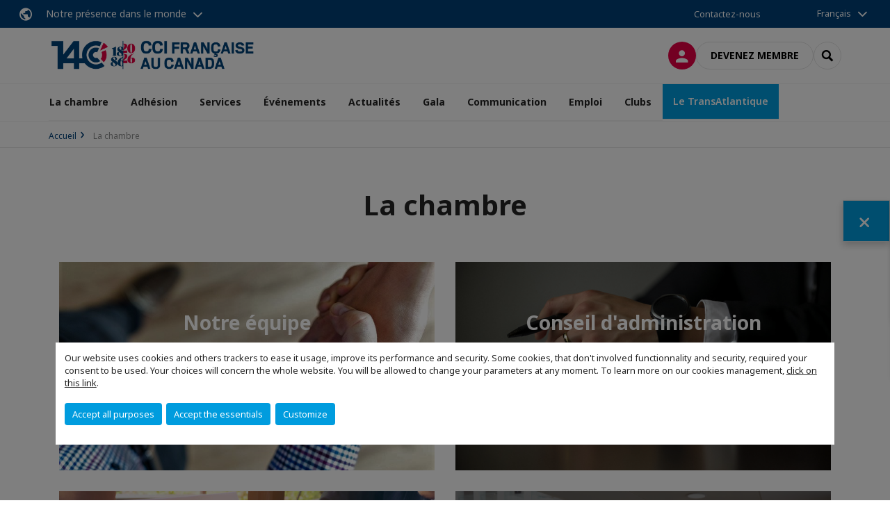

--- FILE ---
content_type: text/html; charset=utf-8
request_url: https://www.ccifcmtl.ca/la-chambre.html
body_size: 13150
content:
<!DOCTYPE html>
<html lang="fr">
<head>

<meta charset="utf-8">
<!-- 
	This website is powered by TYPO3 - inspiring people to share!
	TYPO3 is a free open source Content Management Framework initially created by Kasper Skaarhoj and licensed under GNU/GPL.
	TYPO3 is copyright 1998-2026 of Kasper Skaarhoj. Extensions are copyright of their respective owners.
	Information and contribution at https://typo3.org/
-->



<title>La chambre | CCI Française au Canada</title>
<meta name="generator" content="TYPO3 CMS">
<meta name="viewport" content="width=device-width, initial-scale=1.0">
<meta property="og:type" content="website">
<meta property="og:site_name" content="CCI Française au Canada">
<meta property="og:image" content="https://www.ccifcmtl.ca/_assets/e16fdc39dbd453b823f5542efedb5595/Frontend/Assets/images/logo-cci.svg">
<meta name="twitter:card" content="summary">

<link rel="stylesheet" href="https://unpkg.com/orejime@2.2/dist/orejime.css" media="all">
<link rel="stylesheet" href="https://aws-a.medias-ccifi.org/typo3temp/assets/compressed/86cc90b71f4b58e679ce5e8a3065e392-ec7fddaa876aa59e6880f45c25fb3940.css?1768142665" media="all">
<link rel="stylesheet" href="https://aws-a.medias-ccifi.org/_assets/cru-1768836407/e16fdc39dbd453b823f5542efedb5595/Frontend/Assets/styles/app.css?1767959247" media="all">
<link rel="stylesheet" href="https://aws-a.medias-ccifi.org/typo3temp/assets/compressed/misc-52b0a2308e09fd13e0039e3e874571f7.css?1768142665" media="all">




<script>
/*<![CDATA[*/
/*TS_inlineJS*/
dataLayer = [];
var googleTagManagerId = "GTM-WTKKD4Z"; var configOrejime = {"privacyPolicy":"\/mentions-legales.html","mustNotice":true,"lang":"fr","translations":{"fr":{"consentModal":{"title":"Information that we collect","description":"Here you can see and customize the information that we collect.","privacyPolicy":{"name":"privacy policy","text":"To learn more, please read our {privacyPolicy}."}},"consentNotice":{"changeDescription":"There were changes since your last visit, please update your consent.","description":"Our website uses cookies and others trackers to ease it usage, improve its performance and security.\nSome cookies, that don't involved functionnality and security, required your consent to be used.\nYour choices will concern the whole website. You will be allowed to change your parameters at any moment. To learn more on our cookies management","learnMore":"Customize","privacyPolicy":{"name":"click on this link","text":", {privacyPolicy}."}},"accept":"Accept all purposes","acceptAll":"Accept all purposes","save":"Save","saveData":"Save my configuration on collected information","decline":"Accept the essentials","declineAll":"Accept the essentials","close":"Close","enabled":"Enabled","disabled":"Disabled","app":{"purposes":"Purposes","purpose":"Purpose"},"categories":{"site":{"title":"Website functionalities"},"analytics":{"title":"Trafic and audience measurement"},"video":{"title":""}},"poweredBy":"Powered by Orejime","newWindow":"new window","purposes":{"site":"Website functionalities","analytics":"Trafic and audience measurement","video":"Videos"},"site":{"title":"Essential functionalities","description":"Without these cookies, we cannot provide you certain services on our website, like authentication to your personal account."},"google-analytics":{"title":"Google Analytics","description":"These cookies are used to understand traffic levels and audience usage."},"youtube":{"title":"Youtube","description":"<a href=\"https:\/\/policies.google.com\/privacy\" class=\"orejime-Modal-privacyPolicyLink\" target=\"_blank\">Read Youtube's privacy policy<\/a>"},"vimeo":{"title":"Vimeo","description":"<a href=\"https:\/\/vimeo.com\/privacy\" class=\"orejime-Modal-privacyPolicyLink\" target=\"_blank\">Read Vimeo's privacy policy<\/a>"},"functional":{"title":"Other functionalities","description":"Non-essential functionalities may use cookies, for example to save a flash message view"}}}};

function onRecaptchaSubmit() {
    const form = (document.querySelector('[data-callback="onRecaptchaSubmit"]') || {}).form;

    if (form) {
        form.submit();
    }

    return false;
}

/*]]>*/
</script>

<!-- Favicons -->
        <meta name="msapplication-square70x70logo" content="https://aws-a.medias-ccifi.org/_assets/cru-1768836407/e16fdc39dbd453b823f5542efedb5595/Frontend/Assets/images/favicons/windows-tile-70x70.png">
        <meta name="msapplication-square150x150logo" content="https://aws-a.medias-ccifi.org/_assets/cru-1768836407/e16fdc39dbd453b823f5542efedb5595/Frontend/Assets/images/favicons/windows-tile-150x150.png">
        <meta name="msapplication-square310x310logo" content="https://aws-a.medias-ccifi.org/_assets/cru-1768836407/e16fdc39dbd453b823f5542efedb5595/Frontend/Assets/images/favicons/windows-tile-310x310.png">
        <meta name="msapplication-TileImage" content="https://aws-a.medias-ccifi.org/_assets/cru-1768836407/e16fdc39dbd453b823f5542efedb5595/Frontend/Assets/images/favicons/windows-tile-144x144.png">
        <link rel="apple-touch-icon-precomposed" sizes="152x152" href="https://aws-a.medias-ccifi.org/_assets/cru-1768836407/e16fdc39dbd453b823f5542efedb5595/Frontend/Assets/images/favicons/apple-touch-icon-152x152-precomposed.png">
        <link rel="apple-touch-icon-precomposed" sizes="120x120" href="https://aws-a.medias-ccifi.org/_assets/cru-1768836407/e16fdc39dbd453b823f5542efedb5595/Frontend/Assets/images/favicons/apple-touch-icon-120x120-precomposed.png">
        <link rel="apple-touch-icon-precomposed" sizes="76x76" href="https://aws-a.medias-ccifi.org/_assets/cru-1768836407/e16fdc39dbd453b823f5542efedb5595/Frontend/Assets/images/favicons/apple-touch-icon-76x76-precomposed.png">
        <link rel="apple-touch-icon-precomposed" sizes="60x60" href="https://aws-a.medias-ccifi.org/_assets/cru-1768836407/e16fdc39dbd453b823f5542efedb5595/Frontend/Assets/images/favicons/apple-touch-icon-60x60-precomposed.png">
        <link rel="apple-touch-icon" sizes="144x144" href="https://aws-a.medias-ccifi.org/_assets/cru-1768836407/e16fdc39dbd453b823f5542efedb5595/Frontend/Assets/images/favicons/apple-touch-icon-144x144.png">
        <link rel="apple-touch-icon" sizes="114x114" href="https://aws-a.medias-ccifi.org/_assets/cru-1768836407/e16fdc39dbd453b823f5542efedb5595/Frontend/Assets/images/favicons/apple-touch-icon-114x114.png">
        <link rel="apple-touch-icon" sizes="72x72" href="https://aws-a.medias-ccifi.org/_assets/cru-1768836407/e16fdc39dbd453b823f5542efedb5595/Frontend/Assets/images/favicons/apple-touch-icon-72x72.png">
        <link rel="apple-touch-icon" sizes="57x57" href="https://aws-a.medias-ccifi.org/_assets/cru-1768836407/e16fdc39dbd453b823f5542efedb5595/Frontend/Assets/images/favicons/apple-touch-icon.png">
        <link rel="shortcut icon" href="https://aws-a.medias-ccifi.org/_assets/cru-1768836407/e16fdc39dbd453b823f5542efedb5595/Frontend/Assets/images/favicons/favicon.ico">
        <link rel="icon" type="image/png" sizes="64x64" href="https://aws-a.medias-ccifi.org/_assets/cru-1768836407/e16fdc39dbd453b823f5542efedb5595/Frontend/Assets/images/favicons/favicon.png"><!-- Google Tag Manager -->
      <script type="opt-in" data-type="application/javascript" data-name="google-analytics">        (function(w,d,s,l,i){w[l]=w[l]||[];w[l].push({'gtm.start':
        new Date().getTime(),event:'gtm.js'});var f=d.getElementsByTagName(s)[0],
        j=d.createElement(s),dl=l!='dataLayer'?'&l='+l:'';j.async=true;j.src=
        'https://www.googletagmanager.com/gtm.js?id='+i+dl;f.parentNode.insertBefore(j,f);
        })(window,document,'script','dataLayer','GTM-WTKKD4Z');</script>
      <!-- End Google Tag Manager -->        <!-- GetResponse Analytics -->
        <script type="text/javascript">
        (function(m, o, n, t, e, r, _){
              m['__GetResponseAnalyticsObject'] = e;m[e] = m[e] || function() {(m[e].q = m[e].q || []).push(arguments)};
              r = o.createElement(n);_ = o.getElementsByTagName(n)[0];r.async = 1;r.src = t;r.setAttribute('crossorigin', 'use-credentials');_.parentNode .insertBefore(r, _);
          })(window, document, 'script', 'https://marketing.ccifi.net/script/77784acc-ebeb-45b6-acf2-74f590640c62/ga.js', 'GrTracking');
        </script>
        <!-- End GetResponse Analytics -->
<link rel="canonical" href="https://www.ccifcmtl.ca/la-chambre.html"/>

<link rel="alternate" hreflang="fr-FR" href="https://www.ccifcmtl.ca/la-chambre.html"/>
<link rel="alternate" hreflang="en-GB" href="https://www.ccifcmtl.ca/en/our-chamber.html"/>
<link rel="alternate" hreflang="x-default" href="https://www.ccifcmtl.ca/la-chambre.html"/>
</head>
<body class="">
        <noscript>
            <iframe src="https://www.googletagmanager.com/ns.html?id=GTM-WTKKD4Z" height="0" width="0" style="display:none;visibility:hidden"></iframe>
        </noscript>

  
        <nav id="nav" class="navbar navbar-default navbar-main">
            
		<nav class="nav-sticky">
			<div class="container-fluid">
				<div class="nav-sticky-wrapper">
				
					<div class="dropdown dropdown-btn-nav">
						<a href="#" class="dropdown-toggle btn btn-icon icon-earth" data-toggle="dropdown" role="button" aria-haspopup="true" aria-expanded="false">Notre présence dans le monde</a>
						<div class="dropdown-menu">
							<div class="dropdown-menu-inner">
								<p>Poursuivez votre développement partout dans le monde, en vous faisant accompagner par le réseau CCI France International !</p>
								<a href="https://www.ccifrance-international.org/le-reseau/les-cci-fi.html" target="_blank" class="btn btn-primary btn-inverse">
									125 chambres dans 98 pays
								</a>
							</div>
						</div>
					</div>
				

				<ul class="nav-sticky-right">
          
					
						<li>
							<a href="/la-chambre/notre-equipe.html">
								Contactez-nous
							</a>
						</li>
					
					
						
							
						
					
					<li class="dropdown dropdown-btn-nav">
						


    <ul class="nav-sticky-lang">
        
            
                <a href="/" class="dropdown-toggle btn" data-toggle="dropdown" role="button" aria-haspopup="true" aria-expanded="false">Français</a>
            
        
            
        
        <ul class="dropdown-menu">
            <li>
                
                    
                
                    
                        <a href="/en.html">English</a>
                    
                
            </li>
        </ul>
    </ul>



					</li>
				</ul>
			</div>
			</div>
		</nav>
	
            <div class="navbar-wrapper">
                <div class="container">
                    <a class="navbar-brand" href="/">
                        
                        
                            <img alt="Canada | Montréal : Chambre de Commerce et d&#039;Industrie Française au Canada" src="https://aws-a.medias-ccifi.org/fileadmin/cru-1768836407/portail/user_upload/Canada_140.png" width="1924" height="322" />
                        
                    </a>

                    <div class="navbar-tools">
                        <ul>
                            
                                    <li>
                                        <a class="btn btn-complementary btn-only-icon icon-user" href="/connexion-a-lespace-membre.html">
                                            <span class="sr-only">Connexion</span>
                                        </a>
                                    </li>
                                    <li class="d-none d-lg-block"><a class="btn btn-border-gray" href="/adhesion/devenez-membre.html">Devenez membre</a></li>
                                

                            <li><a href="#" class="btn btn-border-gray btn-only-icon icon-search" data-toggle="modal" data-target="#modal-search"><span class="sr-only">Rechercher</span></a></li>
                        </ul>

                        <button type="button" class="navbar-toggle collapsed" data-toggle="collapse" data-target="#menu" aria-expanded="false">
                            <span class="sr-only">Menu</span>
                            <span class="icon-bar"></span>
                            <span class="icon-bar"></span>
                            <span class="icon-bar"></span>
                        </button>
                    </div><!-- .navbar-tools -->
                </div>
            </div>

            <div id="menu" class="navbar-collapse navbar-menu collapse">
                <div class="container">
                    <div class="nav navbar-nav nav-lang">
                        <div class="dropdown">
                            


    <ul class="nav-sticky-lang">
        
            
                <a href="/" class="dropdown-toggle btn" data-toggle="dropdown" role="button" aria-haspopup="true" aria-expanded="false">Français</a>
            
        
            
        
        <ul class="dropdown-menu">
            <li>
                
                    
                
                    
                        <a href="/en.html">English</a>
                    
                
            </li>
        </ul>
    </ul>



                        </div><!-- .dropdown -->
                    </div>

                    

    <ul class="nav navbar-nav navbar-nav-main">
        
            <li class="navbar-nav-main-item">
                
                        <a href="/la-chambre.html" class="btn collapse-btn" role="button" data-toggle="collapse" data-target="#menu-4610" aria-expanded="false" aria-controls="menu-4610" onclick="return false">La chambre</a>
                        <div class="collapse collapse-item" id="menu-4610">
                            <div class="collapse-content">
                                <div class="container">
                                    <div class="row d-flex">
                                        <div class="col-lg-4">
                                            <div class="well">
                                                <div class="well-title">La chambre</div>
                                                
                                                
                                                    <p>Découvrez l&#039;organisation et le réseau de la CCI française au Canada ! </p>
                                                

                                                <a href="/la-chambre.html" target="" class="btn btn-outline btn-default">
                                                    Accédez à la rubrique
                                                </a>
                                            </div>
                                        </div>
                                        <div class="col-lg-4">
                                            <ul class="nav navbar-nav">
                                                
                                                    <li>
                                                        <a href="/la-chambre/notre-equipe.html" target="" data-desc="desc-4610-4616">Notre équipe</a>
                                                    </li>
                                                
                                                    <li>
                                                        <a href="/la-chambre/conseil-dadministration-et-comite-executif.html" target="" data-desc="desc-4610-31124">Conseil d&#039;Administration et Comité Éxécutif</a>
                                                    </li>
                                                
                                                    <li>
                                                        <a href="/la-chambre/notre-mission-et-nos-valeurs.html" target="" data-desc="desc-4610-4614">Notre mission et nos valeurs</a>
                                                    </li>
                                                
                                                    <li>
                                                        <a href="/la-chambre/nos-entreprises-membres.html" target="" data-desc="desc-4610-4613">Nos entreprises membres</a>
                                                    </li>
                                                
                                                    <li>
                                                        <a href="/la-chambre/temoignages.html" target="" data-desc="desc-4610-24557">Témoignages</a>
                                                    </li>
                                                
                                            </ul>
                                        </div>
                                        <div class="col-lg-4 d-none d-lg-block">
                                            
                                                <div id="desc-4610-4616" class="module-nav-item">
                                                    
                                                        <img src="https://aws-a.medias-ccifi.org/fileadmin/_processed_/4/7/csm__J5A9626_5316a7d331.jpg" width="768" height="512" alt="" title=" " />
                                                    
                                                    
                                                    
                                                        <p>
                                                            <a href="/la-chambre/notre-equipe.html" target="">
                                                                En savoir plus
                                                            </a>
                                                        </p>
                                                    
                                                </div>
                                            
                                                <div id="desc-4610-31124" class="module-nav-item">
                                                    
                                                        <img src="https://aws-a.medias-ccifi.org/fileadmin/_processed_/5/a/csm_Board_of_directors_6dce460927.jpg" width="768" height="432" alt="" />
                                                    
                                                    
                                                    
                                                        <p>
                                                            <a href="/la-chambre/conseil-dadministration-et-comite-executif.html" target="">
                                                                En savoir plus
                                                            </a>
                                                        </p>
                                                    
                                                </div>
                                            
                                                <div id="desc-4610-4614" class="module-nav-item">
                                                    
                                                        <img src="https://aws-a.medias-ccifi.org/fileadmin/_processed_/2/4/csm_austin-ban-14522-unsplash_70747b6ba5.jpg" width="768" height="432" alt="" />
                                                    
                                                    
                                                    
                                                        <p>
                                                            <a href="/la-chambre/notre-mission-et-nos-valeurs.html" target="">
                                                                En savoir plus
                                                            </a>
                                                        </p>
                                                    
                                                </div>
                                            
                                                <div id="desc-4610-4613" class="module-nav-item">
                                                    
                                                    
                                                    
                                                </div>
                                            
                                                <div id="desc-4610-24557" class="module-nav-item">
                                                    
                                                    
                                                    
                                                </div>
                                            
                                        </div>
                                    </div>
                                </div>
                            </div>
                        </div>
                    
            </li>
        
            <li class="navbar-nav-main-item">
                
                        <a href="/adhesion.html" class="btn collapse-btn" role="button" data-toggle="collapse" data-target="#menu-4544" aria-expanded="false" aria-controls="menu-4544" onclick="return false">Adhésion</a>
                        <div class="collapse collapse-item" id="menu-4544">
                            <div class="collapse-content">
                                <div class="container">
                                    <div class="row d-flex">
                                        <div class="col-lg-4">
                                            <div class="well">
                                                <div class="well-title">Adhésion</div>
                                                
                                                
                                                    <p>Adhérer à la Chambre de commerce et d’industrie française au Canada, c’est rejoindre une communauté d’affaires de près de 400 entreprises françaises et canadiennes ! </p>
                                                

                                                <a href="/adhesion.html" target="" class="btn btn-outline btn-default">
                                                    Accédez à la rubrique
                                                </a>
                                            </div>
                                        </div>
                                        <div class="col-lg-4">
                                            <ul class="nav navbar-nav">
                                                
                                                    <li>
                                                        <a href="/adhesion/pourquoi-devenir-membre.html" target="" data-desc="desc-4544-4550">Pourquoi devenir membre ?</a>
                                                    </li>
                                                
                                                    <li>
                                                        <a href="/adhesion/devenez-membre.html" target="" data-desc="desc-4544-24797">Devenez membre</a>
                                                    </li>
                                                
                                                    <li>
                                                        <a href="/adhesion/trouvez-un-membre.html" target="" data-desc="desc-4544-4548">Trouvez un membre</a>
                                                    </li>
                                                
                                                    <li>
                                                        <a href="/adhesion/privileges-des-membres.html" target="" data-desc="desc-4544-4546">Privilèges des membres</a>
                                                    </li>
                                                
                                                    <li>
                                                        <a href="/adhesion/efe-international.html" target="" data-desc="desc-4544-32812">EFE INTERNATIONAL</a>
                                                    </li>
                                                
                                            </ul>
                                        </div>
                                        <div class="col-lg-4 d-none d-lg-block">
                                            
                                                <div id="desc-4544-4550" class="module-nav-item">
                                                    
                                                        <img src="https://aws-a.medias-ccifi.org/fileadmin/_processed_/b/b/csm_Pourquoi_devenir_membre_d4ca912538.png" width="768" height="432" alt="" />
                                                    
                                                    
                                                        <p>
                                                            Élargissez votre réseau d’affaires, développez votre visibilité &amp; de renforcez votre notoriété, soyez répertoriés dans l’Annuaire de nos membres, bénéficiez de l’expertise de la CCIFC et soyez conseillé et accompagné dans votre développement.
                                                        </p>
                                                    
                                                    
                                                        <p>
                                                            <a href="/adhesion/pourquoi-devenir-membre.html" target="">
                                                                En savoir plus
                                                            </a>
                                                        </p>
                                                    
                                                </div>
                                            
                                                <div id="desc-4544-24797" class="module-nav-item">
                                                    
                                                        <img src="https://aws-a.medias-ccifi.org/fileadmin/_processed_/0/e/csm_Devenir_membre_8e24e59727.png" width="768" height="432" alt="" />
                                                    
                                                    
                                                    
                                                        <p>
                                                            <a href="/adhesion/devenez-membre.html" target="">
                                                                En savoir plus
                                                            </a>
                                                        </p>
                                                    
                                                </div>
                                            
                                                <div id="desc-4544-4548" class="module-nav-item">
                                                    
                                                        <img src="https://aws-a.medias-ccifi.org/fileadmin/_processed_/1/d/csm_Trouver_un_membre_01c89e8aac.png" width="768" height="432" alt="" />
                                                    
                                                    
                                                        <p>
                                                            Le répertoire des membres de la CCI française au Canada regroupe l’ensemble de nos membres — grandes entreprises, PME, start-up, OBNL — ainsi que leurs coordonnées.
                                                        </p>
                                                    
                                                    
                                                        <p>
                                                            <a href="/adhesion/trouvez-un-membre.html" target="">
                                                                En savoir plus
                                                            </a>
                                                        </p>
                                                    
                                                </div>
                                            
                                                <div id="desc-4544-4546" class="module-nav-item">
                                                    
                                                        <img src="https://aws-a.medias-ccifi.org/fileadmin/_processed_/b/f/csm_Cover_event___RS_2025__51__632952445a.png" width="768" height="432" alt="" />
                                                    
                                                    
                                                        <p>
                                                            En tant que membres de la CCI Française au Canada, vous bénéficiez des avantages de la carte Privilèges (tarifs réduits sur les hôtels, services de location de voitures, boutiques, services de traduction, etc.).
                                                        </p>
                                                    
                                                    
                                                        <p>
                                                            <a href="/adhesion/privileges-des-membres.html" target="">
                                                                En savoir plus
                                                            </a>
                                                        </p>
                                                    
                                                </div>
                                            
                                                <div id="desc-4544-32812" class="module-nav-item">
                                                    
                                                    
                                                    
                                                </div>
                                            
                                        </div>
                                    </div>
                                </div>
                            </div>
                        </div>
                    
            </li>
        
            <li class="navbar-nav-main-item">
                
                        <a href="/services.html" class="btn collapse-btn" role="button" data-toggle="collapse" data-target="#menu-4601" aria-expanded="false" aria-controls="menu-4601" onclick="return false">Services</a>
                        <div class="collapse collapse-item" id="menu-4601">
                            <div class="collapse-content">
                                <div class="container">
                                    <div class="row d-flex">
                                        <div class="col-lg-4">
                                            <div class="well">
                                                <div class="well-title">Services</div>
                                                
                                                
                                                    <p>La CCIFC vous soutient dans vos démarches d&#039;implantation au Canada et également en France ! </p>
                                                

                                                <a href="/services.html" target="" class="btn btn-outline btn-default">
                                                    Accédez à la rubrique
                                                </a>
                                            </div>
                                        </div>
                                        <div class="col-lg-4">
                                            <ul class="nav navbar-nav">
                                                
                                                    <li>
                                                        <a href="/services/pourquoi-le-canada.html" target="" data-desc="desc-4601-4604">Pourquoi le Canada ?</a>
                                                    </li>
                                                
                                                    <li>
                                                        <a href="/services/pourquoi-la-france.html" target="" data-desc="desc-4601-28286">Pourquoi la France ?</a>
                                                    </li>
                                                
                                                    <li>
                                                        <a href="/services/centre-daffaires.html" target="" data-desc="desc-4601-25100">Centre d&#039;affaires</a>
                                                    </li>
                                                
                                                    <li>
                                                        <a href="/services/decouvrir-le-marche-canadien.html" target="" data-desc="desc-4601-20277">Découvrir le marché canadien</a>
                                                    </li>
                                                
                                                    <li>
                                                        <a href="/services/simplanter.html" target="" data-desc="desc-4601-20278">S&#039;implanter</a>
                                                    </li>
                                                
                                                    <li>
                                                        <a href="/services/immigrer.html" target="" data-desc="desc-4601-23960">Immigrer</a>
                                                    </li>
                                                
                                            </ul>
                                        </div>
                                        <div class="col-lg-4 d-none d-lg-block">
                                            
                                                <div id="desc-4601-4604" class="module-nav-item">
                                                    
                                                        <img src="https://aws-a.medias-ccifi.org/fileadmin/_processed_/e/1/csm_screen__7__-_Copie_90a1173c63.jpg" width="768" height="576" alt="" />
                                                    
                                                    
                                                        <p>
                                                            Malgré une forte compétition avec les Etats-Unis, le Canada reste une terre d’accueil et de multiculturalisme où tout le monde peut trouver sa place. 
                                                        </p>
                                                    
                                                    
                                                        <p>
                                                            <a href="/services/pourquoi-le-canada.html" target="">
                                                                En savoir plus
                                                            </a>
                                                        </p>
                                                    
                                                </div>
                                            
                                                <div id="desc-4601-28286" class="module-nav-item">
                                                    
                                                    
                                                    
                                                </div>
                                            
                                                <div id="desc-4601-25100" class="module-nav-item">
                                                    
                                                    
                                                    
                                                </div>
                                            
                                                <div id="desc-4601-20277" class="module-nav-item">
                                                    
                                                        <img src="https://aws-a.medias-ccifi.org/fileadmin/_processed_/1/f/csm_9beab99f-3ea9-44a0-b63b-fd428dedc119_52f147f14a.jpg" width="768" height="324" alt="" />
                                                    
                                                    
                                                    
                                                        <p>
                                                            <a href="/services/decouvrir-le-marche-canadien.html" target="">
                                                                En savoir plus
                                                            </a>
                                                        </p>
                                                    
                                                </div>
                                            
                                                <div id="desc-4601-20278" class="module-nav-item">
                                                    
                                                    
                                                    
                                                </div>
                                            
                                                <div id="desc-4601-23960" class="module-nav-item">
                                                    
                                                    
                                                    
                                                </div>
                                            
                                        </div>
                                    </div>
                                </div>
                            </div>
                        </div>
                    
            </li>
        
            <li class="navbar-nav-main-item">
                
                        <a href="/evenements.html" class="btn collapse-btn" role="button" data-toggle="collapse" data-target="#menu-4585" aria-expanded="false" aria-controls="menu-4585" onclick="return false">Événements</a>
                        <div class="collapse collapse-item" id="menu-4585">
                            <div class="collapse-content">
                                <div class="container">
                                    <div class="row d-flex">
                                        <div class="col-lg-4">
                                            <div class="well">
                                                <div class="well-title">Événements</div>
                                                
                                                
                                                    <p>Panels, comités, déjeuners et réseautage ... La CCI française au Canada vous propose plus de 80 événements par an !</p>
                                                

                                                <a href="/evenements.html" target="" class="btn btn-outline btn-default">
                                                    Accédez à la rubrique
                                                </a>
                                            </div>
                                        </div>
                                        <div class="col-lg-4">
                                            <ul class="nav navbar-nav">
                                                
                                                    <li>
                                                        <a href="/evenements/a-venir.html" target="" data-desc="desc-4585-4597">À venir</a>
                                                    </li>
                                                
                                            </ul>
                                        </div>
                                        <div class="col-lg-4 d-none d-lg-block">
                                            
                                                <div id="desc-4585-4597" class="module-nav-item">
                                                    
                                                    
                                                    
                                                </div>
                                            
                                        </div>
                                    </div>
                                </div>
                            </div>
                        </div>
                    
            </li>
        
            <li class="navbar-nav-main-item">
                
                        <a href="/actualites.html" class="btn collapse-btn" role="button" data-toggle="collapse" data-target="#menu-4581" aria-expanded="false" aria-controls="menu-4581" onclick="return false">Actualités</a>
                        <div class="collapse collapse-item" id="menu-4581">
                            <div class="collapse-content">
                                <div class="container">
                                    <div class="row d-flex">
                                        <div class="col-lg-4">
                                            <div class="well">
                                                <div class="well-title">Actualités</div>
                                                
                                                

                                                <a href="/actualites.html" target="" class="btn btn-outline btn-default">
                                                    Accédez à la rubrique
                                                </a>
                                            </div>
                                        </div>
                                        <div class="col-lg-4">
                                            <ul class="nav navbar-nav">
                                                
                                                    <li>
                                                        <a href="/actualites/actualites-ccifc.html" target="" data-desc="desc-4581-37367">Actualités CCIFC</a>
                                                    </li>
                                                
                                                    <li>
                                                        <a href="/actualites/actualites-des-membres.html" target="" data-desc="desc-4581-37365">Actualités des membres</a>
                                                    </li>
                                                
                                                    <li>
                                                        <a href="/actualites/actualites-marches.html" target="" data-desc="desc-4581-37363">Actualités marchés</a>
                                                    </li>
                                                
                                            </ul>
                                        </div>
                                        <div class="col-lg-4 d-none d-lg-block">
                                            
                                                <div id="desc-4581-37367" class="module-nav-item">
                                                    
                                                        <img src="https://aws-a.medias-ccifi.org/fileadmin/_processed_/7/e/csm_Cover_event___RS_2026_fd18ba336c.png" width="768" height="432" alt="" />
                                                    
                                                    
                                                    
                                                        <p>
                                                            <a href="/actualites/actualites-ccifc.html" target="">
                                                                En savoir plus
                                                            </a>
                                                        </p>
                                                    
                                                </div>
                                            
                                                <div id="desc-4581-37365" class="module-nav-item">
                                                    
                                                        <img src="https://aws-a.medias-ccifi.org/fileadmin/_processed_/2/4/csm_Cover_event___RS_2026-2_6e536657d2.png" width="768" height="432" alt="" />
                                                    
                                                    
                                                    
                                                        <p>
                                                            <a href="/actualites/actualites-des-membres.html" target="">
                                                                En savoir plus
                                                            </a>
                                                        </p>
                                                    
                                                </div>
                                            
                                                <div id="desc-4581-37363" class="module-nav-item">
                                                    
                                                        <img src="https://aws-a.medias-ccifi.org/fileadmin/_processed_/0/8/csm_Cover_event___RS_2026-3_416072800a.png" width="768" height="432" alt="" />
                                                    
                                                    
                                                    
                                                        <p>
                                                            <a href="/actualites/actualites-marches.html" target="">
                                                                En savoir plus
                                                            </a>
                                                        </p>
                                                    
                                                </div>
                                            
                                        </div>
                                    </div>
                                </div>
                            </div>
                        </div>
                    
            </li>
        
            <li class="navbar-nav-main-item">
                
                        <a href="/gala.html" class="btn collapse-btn" role="button" data-toggle="collapse" data-target="#menu-34906" aria-expanded="false" aria-controls="menu-34906" onclick="return false">Gala</a>
                        <div class="collapse collapse-item" id="menu-34906">
                            <div class="collapse-content">
                                <div class="container">
                                    <div class="row d-flex">
                                        <div class="col-lg-4">
                                            <div class="well">
                                                <div class="well-title">Gala</div>
                                                
                                                

                                                <a href="/gala.html" target="" class="btn btn-outline btn-default">
                                                    Accédez à la rubrique
                                                </a>
                                            </div>
                                        </div>
                                        <div class="col-lg-4">
                                            <ul class="nav navbar-nav">
                                                
                                                    <li>
                                                        <a href="/gala/gala-2026.html" target="" data-desc="desc-34906-37298">Gala 2026</a>
                                                    </li>
                                                
                                                    <li>
                                                        <a href="/gala/gala-2025.html" target="" data-desc="desc-34906-35963">Gala 2025</a>
                                                    </li>
                                                
                                                    <li>
                                                        <a href="/gala/gala-2024.html" target="" data-desc="desc-34906-29088">Gala 2024</a>
                                                    </li>
                                                
                                                    <li>
                                                        <a href="/gala/gala-2023.html" target="" data-desc="desc-34906-29090">Gala 2023</a>
                                                    </li>
                                                
                                            </ul>
                                        </div>
                                        <div class="col-lg-4 d-none d-lg-block">
                                            
                                                <div id="desc-34906-37298" class="module-nav-item">
                                                    
                                                        <img src="https://aws-a.medias-ccifi.org/fileadmin/_processed_/7/2/csm_Visuel_Gala_2026_49249afbbe.png" width="768" height="432" alt="" />
                                                    
                                                    
                                                        <p>
                                                            La force de l&#039;héritage, la reconnaissance de l&#039;audace
                                                        </p>
                                                    
                                                    
                                                        <p>
                                                            <a href="/gala/gala-2026.html" target="">
                                                                En savoir plus
                                                            </a>
                                                        </p>
                                                    
                                                </div>
                                            
                                                <div id="desc-34906-35963" class="module-nav-item">
                                                    
                                                        <img src="https://aws-a.medias-ccifi.org/fileadmin/_processed_/d/3/csm_Visuel_GALA_2025_2d084a1f12.png" width="768" height="426" alt="" />
                                                    
                                                    
                                                        <p>
                                                            Les Transitions : Honorer les acteurs du changement
                                                        </p>
                                                    
                                                    
                                                        <p>
                                                            <a href="/gala/gala-2025.html" target="">
                                                                En savoir plus
                                                            </a>
                                                        </p>
                                                    
                                                </div>
                                            
                                                <div id="desc-34906-29088" class="module-nav-item">
                                                    
                                                        <img src="https://aws-a.medias-ccifi.org/fileadmin/_processed_/8/f/csm_Gala_session_de_travail_novembre_02_52b29ede6a.png" width="768" height="432" alt="" />
                                                    
                                                    
                                                        <p>
                                                            ESG : L&#039;Avenir à l&#039;honneur
                                                        </p>
                                                    
                                                    
                                                        <p>
                                                            <a href="/gala/gala-2024.html" target="">
                                                                En savoir plus
                                                            </a>
                                                        </p>
                                                    
                                                </div>
                                            
                                                <div id="desc-34906-29090" class="module-nav-item">
                                                    
                                                        <img src="https://aws-a.medias-ccifi.org/fileadmin/_processed_/d/5/csm_image__6__4f60c1f3aa.png" width="768" height="432" alt="" />
                                                    
                                                    
                                                        <p>
                                                            Année de l&#039;innovation franco-québécoise
                                                        </p>
                                                    
                                                    
                                                        <p>
                                                            <a href="/gala/gala-2023.html" target="">
                                                                En savoir plus
                                                            </a>
                                                        </p>
                                                    
                                                </div>
                                            
                                        </div>
                                    </div>
                                </div>
                            </div>
                        </div>
                    
            </li>
        
            <li class="navbar-nav-main-item">
                
                        <a href="/communication.html" class="btn collapse-btn" role="button" data-toggle="collapse" data-target="#menu-4572" aria-expanded="false" aria-controls="menu-4572" onclick="return false">Communication</a>
                        <div class="collapse collapse-item" id="menu-4572">
                            <div class="collapse-content">
                                <div class="container">
                                    <div class="row d-flex">
                                        <div class="col-lg-4">
                                            <div class="well">
                                                <div class="well-title">Communication</div>
                                                
                                                
                                                    <p>La CCI française au Canada offre à ses membres une plateforme pour partager leurs nouvelles et faire découvrir les dernières informations sur le monde des affaires à toute la communauté !</p>
                                                

                                                <a href="/communication.html" target="" class="btn btn-outline btn-default">
                                                    Accédez à la rubrique
                                                </a>
                                            </div>
                                        </div>
                                        <div class="col-lg-4">
                                            <ul class="nav navbar-nav">
                                                
                                                    <li>
                                                        <a href="/communication/besoin-de-visibilite.html" target="" data-desc="desc-4572-4574">Besoin de visibilité ?</a>
                                                    </li>
                                                
                                                    <li>
                                                        <a href="/communication/le-balado-lincontournable.html" target="" data-desc="desc-4572-28315">Le Balado « L&#039;incontournable »</a>
                                                    </li>
                                                
                                            </ul>
                                        </div>
                                        <div class="col-lg-4 d-none d-lg-block">
                                            
                                                <div id="desc-4572-4574" class="module-nav-item">
                                                    
                                                        <img src="https://aws-a.medias-ccifi.org/fileadmin/_processed_/1/2/csm_besoin_visibilit_a651b22ee7.png" width="768" height="432" alt="" />
                                                    
                                                    
                                                        <p>
                                                            Nous sommes présents sur LinkedIn, Facebook, Instagram et Twitter.<br />
Nos réseaux sociaux sont aussi là pour vous !
                                                        </p>
                                                    
                                                    
                                                        <p>
                                                            <a href="/communication/besoin-de-visibilite.html" target="">
                                                                En savoir plus
                                                            </a>
                                                        </p>
                                                    
                                                </div>
                                            
                                                <div id="desc-4572-28315" class="module-nav-item">
                                                    
                                                        <img src="https://aws-a.medias-ccifi.org/fileadmin/_processed_/6/5/csm_Balado_16.9__01_6cfcf61725.png" width="768" height="432" alt="" />
                                                    
                                                    
                                                        <p>
                                                            « L&#039;incontournable », le balado présenté par la CCI Française au Canada, vous propose d&#039;écouter celles et ceux qui construisent chaque jour notre belle communauté d&#039;affaires franco-canadienne. 
                                                        </p>
                                                    
                                                    
                                                        <p>
                                                            <a href="/communication/le-balado-lincontournable.html" target="">
                                                                En savoir plus
                                                            </a>
                                                        </p>
                                                    
                                                </div>
                                            
                                        </div>
                                    </div>
                                </div>
                            </div>
                        </div>
                    
            </li>
        
            <li class="navbar-nav-main-item">
                
                        <a href="/emploi.html" class="btn collapse-btn" role="button" data-toggle="collapse" data-target="#menu-4561" aria-expanded="false" aria-controls="menu-4561" onclick="return false">Emploi</a>
                        <div class="collapse collapse-item" id="menu-4561">
                            <div class="collapse-content">
                                <div class="container">
                                    <div class="row d-flex">
                                        <div class="col-lg-4">
                                            <div class="well">
                                                <div class="well-title">Emploi</div>
                                                
                                                
                                                    <p>La CCI française au Canada vous aide dans votre processus de recrutement et de recherche d&#039;emploi.</p>
                                                

                                                <a href="/emploi.html" target="" class="btn btn-outline btn-default">
                                                    Accédez à la rubrique
                                                </a>
                                            </div>
                                        </div>
                                        <div class="col-lg-4">
                                            <ul class="nav navbar-nav">
                                                
                                                    <li>
                                                        <a href="/emploi/decouvrez-les-offres-demploi.html" target="" data-desc="desc-4561-17222">Découvrez les offres d&#039;emploi</a>
                                                    </li>
                                                
                                                    <li>
                                                        <a href="/emploi/vous-etes-employeur.html" target="" data-desc="desc-4561-17223">Vous êtes employeur</a>
                                                    </li>
                                                
                                                    <li>
                                                        <a href="/emploi/vous-etes-candidat.html" target="" data-desc="desc-4561-4569">Vous êtes candidat</a>
                                                    </li>
                                                
                                                    <li>
                                                        <a href="/emploi/vie-stage-decouvrez-nos-ecoles-partenaires.html" target="" data-desc="desc-4561-26323">Découvrez nos écoles partenaires</a>
                                                    </li>
                                                
                                            </ul>
                                        </div>
                                        <div class="col-lg-4 d-none d-lg-block">
                                            
                                                <div id="desc-4561-17222" class="module-nav-item">
                                                    
                                                        <img src="https://aws-a.medias-ccifi.org/fileadmin/_processed_/b/7/csm_de__couvrez_les_offres_d_emploi_e8afa3c67f.png" width="768" height="432" alt="" />
                                                    
                                                    
                                                        <p>
                                                            Découvrez toutes les informations qui vous aideront à mûrir votre projet d’expatriation et à vous projeter concrètement dans une nouvelle vie.
                                                        </p>
                                                    
                                                    
                                                        <p>
                                                            <a href="/emploi/decouvrez-les-offres-demploi.html" target="">
                                                                En savoir plus
                                                            </a>
                                                        </p>
                                                    
                                                </div>
                                            
                                                <div id="desc-4561-17223" class="module-nav-item">
                                                    
                                                        <img src="https://aws-a.medias-ccifi.org/fileadmin/_processed_/2/b/csm_vous_e__tes_employeur___3a2cb8dec5.png" width="768" height="432" alt="" />
                                                    
                                                    
                                                        <p>
                                                            Vous êtes employeur
                                                        </p>
                                                    
                                                    
                                                        <p>
                                                            <a href="/emploi/vous-etes-employeur.html" target="">
                                                                En savoir plus
                                                            </a>
                                                        </p>
                                                    
                                                </div>
                                            
                                                <div id="desc-4561-4569" class="module-nav-item">
                                                    
                                                        <img src="https://aws-a.medias-ccifi.org/fileadmin/_processed_/7/d/csm_vous_e__tes_candidat_d54f456ce8.png" width="768" height="432" alt="" />
                                                    
                                                    
                                                        <p>
                                                            Vous êtes candidat
                                                        </p>
                                                    
                                                    
                                                        <p>
                                                            <a href="/emploi/vous-etes-candidat.html" target="">
                                                                En savoir plus
                                                            </a>
                                                        </p>
                                                    
                                                </div>
                                            
                                                <div id="desc-4561-26323" class="module-nav-item">
                                                    
                                                        <img src="https://aws-a.medias-ccifi.org/fileadmin/_processed_/3/e/csm_de__couvrez_nos_e__coles_partenaires_7a42e5198b.png" width="768" height="432" alt="" />
                                                    
                                                    
                                                        <p>
                                                            Découvrez nos écoles partenaires
                                                        </p>
                                                    
                                                    
                                                        <p>
                                                            <a href="/emploi/vie-stage-decouvrez-nos-ecoles-partenaires.html" target="">
                                                                En savoir plus
                                                            </a>
                                                        </p>
                                                    
                                                </div>
                                            
                                        </div>
                                    </div>
                                </div>
                            </div>
                        </div>
                    
            </li>
        
            <li class="navbar-nav-main-item">
                
                        <a href="/comites.html" class="btn collapse-btn" role="button" data-toggle="collapse" data-target="#menu-4551" aria-expanded="false" aria-controls="menu-4551" onclick="return false">Clubs</a>
                        <div class="collapse collapse-item" id="menu-4551">
                            <div class="collapse-content">
                                <div class="container">
                                    <div class="row d-flex">
                                        <div class="col-lg-4">
                                            <div class="well">
                                                <div class="well-title">Clubs</div>
                                                
                                                

                                                <a href="/comites.html" target="" class="btn btn-outline btn-default">
                                                    Accédez à la rubrique
                                                </a>
                                            </div>
                                        </div>
                                        <div class="col-lg-4">
                                            <ul class="nav navbar-nav">
                                                
                                                    <li>
                                                        <a href="/clubs/club-ceo.html" target="" data-desc="desc-4551-19276">Club CEO</a>
                                                    </li>
                                                
                                                    <li>
                                                        <a href="/clubs/club-cfo.html" target="" data-desc="desc-4551-16181">Club CFO</a>
                                                    </li>
                                                
                                                    <li>
                                                        <a href="/clubs/club-rh.html" target="" data-desc="desc-4551-17717">Club RH</a>
                                                    </li>
                                                
                                                    <li>
                                                        <a href="/clubs/club-tech-innovation.html" target="" data-desc="desc-4551-21768">Club Tech &amp; Innovation</a>
                                                    </li>
                                                
                                                    <li>
                                                        <a href="/clubs/club-impact-positif.html" target="" data-desc="desc-4551-17827">Club Impact Positif</a>
                                                    </li>
                                                
                                                    <li>
                                                        <a href="/clubs/club-femmes-entrepreneures-les-inspirationelles.html" target="" data-desc="desc-4551-30996">Club Les Inspiration’elles</a>
                                                    </li>
                                                
                                            </ul>
                                        </div>
                                        <div class="col-lg-4 d-none d-lg-block">
                                            
                                                <div id="desc-4551-19276" class="module-nav-item">
                                                    
                                                        <img src="https://aws-a.medias-ccifi.org/fileadmin/_processed_/c/a/csm_Club_CEO_2025_61e3314d88.png" width="768" height="432" alt="" />
                                                    
                                                    
                                                        <p>
                                                            L’objectif est de permettre aux membres des catégories Honneurs et Prestige du réseau CCIFC de se réunir entre pairs et d’échanger sur les bonnes pratiques de leur métier.
                                                        </p>
                                                    
                                                    
                                                        <p>
                                                            <a href="/clubs/club-ceo.html" target="">
                                                                En savoir plus
                                                            </a>
                                                        </p>
                                                    
                                                </div>
                                            
                                                <div id="desc-4551-16181" class="module-nav-item">
                                                    
                                                        <img src="https://aws-a.medias-ccifi.org/fileadmin/_processed_/2/a/csm_Club_CFO_2025_d82b803f23.png" width="768" height="432" alt="" />
                                                    
                                                    
                                                        <p>
                                                            L’objectif est de permettre aux membres des catégories Honneurs et Prestige du réseau CCIFC de se réunir entre pairs et d’échanger sur les bonnes pratiques de leur métier.
                                                        </p>
                                                    
                                                    
                                                        <p>
                                                            <a href="/clubs/club-cfo.html" target="">
                                                                En savoir plus
                                                            </a>
                                                        </p>
                                                    
                                                </div>
                                            
                                                <div id="desc-4551-17717" class="module-nav-item">
                                                    
                                                        <img src="https://aws-a.medias-ccifi.org/fileadmin/_processed_/9/a/csm_Club_RH_2025_cbfd5dbfbb.png" width="768" height="432" alt="" />
                                                    
                                                    
                                                        <p>
                                                            L’objectif est de permettre aux membres des catégories Honneurs et Prestige du réseau CCIFC de se réunir entre pairs et d’échanger sur les bonnes pratiques de leur métier.
                                                        </p>
                                                    
                                                    
                                                        <p>
                                                            <a href="/clubs/club-rh.html" target="">
                                                                En savoir plus
                                                            </a>
                                                        </p>
                                                    
                                                </div>
                                            
                                                <div id="desc-4551-21768" class="module-nav-item">
                                                    
                                                        <img src="https://aws-a.medias-ccifi.org/fileadmin/_processed_/5/c/csm_logo_club_tech_et_innovation_30c1571a9f.jpg" width="768" height="432" alt="" title=" " />
                                                    
                                                    
                                                        <p>
                                                            Vise à rassembler les professionnels dans le domaine de la technologie et d&#039;accompagner les entreprises dans leurs processus d&#039;innovation.
                                                        </p>
                                                    
                                                    
                                                        <p>
                                                            <a href="/clubs/club-tech-innovation.html" target="">
                                                                En savoir plus
                                                            </a>
                                                        </p>
                                                    
                                                </div>
                                            
                                                <div id="desc-4551-17827" class="module-nav-item">
                                                    
                                                        <img src="https://aws-a.medias-ccifi.org/fileadmin/_processed_/d/a/csm_club_impact_positif_8d4913ed5f.jpg" width="768" height="432" alt="" title=" " />
                                                    
                                                    
                                                        <p>
                                                            La CCIFC souhaite créer un environnement d’affaires dynamique visant à rassembler différents acteurs importants et actifs dans l’écosystème. 
                                                        </p>
                                                    
                                                    
                                                        <p>
                                                            <a href="/clubs/club-impact-positif.html" target="">
                                                                En savoir plus
                                                            </a>
                                                        </p>
                                                    
                                                </div>
                                            
                                                <div id="desc-4551-30996" class="module-nav-item">
                                                    
                                                        <img src="https://aws-a.medias-ccifi.org/fileadmin/_processed_/a/a/csm_logo_club_inspirationnelles_368bc92d85.jpg" width="768" height="432" alt="" title=" " />
                                                    
                                                    
                                                        <p>
                                                            L’objectif est de réunir les organisations françaises et canadiennes soutenant les femmes en entreprises et les femmes fondatrices pour renforcer nos misions en faveur de la parité et, construire un réseau d&#039;entraide au profit de la réussite des femmes.
                                                        </p>
                                                    
                                                    
                                                        <p>
                                                            <a href="/clubs/club-femmes-entrepreneures-les-inspirationelles.html" target="">
                                                                En savoir plus
                                                            </a>
                                                        </p>
                                                    
                                                </div>
                                            
                                        </div>
                                    </div>
                                </div>
                            </div>
                        </div>
                    
            </li>
        

        
            <li class="navbar-nav-main-item">
                <a href="/le-transatlantique.html" target="" class="nav-link nav-link-secondary">
                    
                    Le TransAtlantique
                </a>
            </li>
        
    </ul>




                    <div class="navbar-btn-actions">
                        
                                <a class="btn btn-border-gray d-lg-none" href="/adhesion/devenez-membre.html">Devenez membre</a>
                            
                    </div>
                </div>
            </div><!-- .navbar-collapse -->
        </nav>
    

  <main id="main" class="main">
    
      <div class="breadcrumb-wrapper"><div class="container"><ol class="breadcrumb"><li><a href="/" title="Accueil">Accueil</a></li><li class="active">La chambre</li></ol></div></div>
    

    
      

    


    

    <div class="container">
    
      <aside class="section section-banner">

    

</aside>
    

    <!--TYPO3SEARCH_begin-->
    
		
			<h1>La chambre</h1>
		

        <div id="c68808" class="">



	



	
		
		
			<div class="row">
				
					<div class="col-md-6 ">
						<div id="c61299" class="">



    
		<section class="section section-cover section-dark">
			
					
					
						<figure class="module-figure">
							<img class="figure-cover" src="https://aws-a.medias-ccifi.org/fileadmin/cru-1768836407/canada/user_upload/adeade.jpg" width="800" height="530" alt="" />
						</figure><!-- .thumbnail-figure -->
					
					
						<h2 class="title">Notre équipe</h2>
					
					
					
					
						
							
									<a href="https://www.ccifcmtl.ca/la-chambre/equipe.html" target="_blank" class="btn btn-complementary btn-icon icon icon-angle-right">
										Prenez contact avec nous
									</a>
								
						
					
				
		</section><!-- .section .section-cover -->
	




</div>
<div id="c61301" class="">



    
		<section class="section section-cover section-dark">
			
					
					
						<figure class="module-figure">
							<img class="figure-cover" src="https://aws-a.medias-ccifi.org/fileadmin/cru-1768836407/canada/docs/7777.jpg" width="626" height="417" alt="" />
						</figure><!-- .thumbnail-figure -->
					
					
						<h2 class="title">Mission et valeurs</h2>
					
					
					
					
						
							
									<a href="https://www.ccifcmtl.ca/la-chambre/mission-et-valeurs.html" target="_blank" class="btn btn-complementary btn-icon icon icon-plus">
										Notre objectif, votre réussite
									</a>
								
						
					
				
		</section><!-- .section .section-cover -->
	




</div>
					</div>
				
					<div class="col-md-6 ">
						<div id="c61300" class="">



    
		<section class="section section-cover section-dark">
			
					
					
						<figure class="module-figure">
							<img class="figure-cover" src="https://aws-a.medias-ccifi.org/fileadmin/cru-1768836407/canada/user_upload/4545455.jpg" width="800" height="533" alt="" />
						</figure><!-- .thumbnail-figure -->
					
					
						<h2 class="title">Conseil d&#039;administration</h2>
					
					
					
					
						
							
									<a href="https://www.ccifcmtl.ca/la-chambre/conseil-dadministration-et-comite-executif.html" target="_blank" class="btn btn-complementary btn-icon icon icon-book">
										Pour en savoir plus
									</a>
								
						
					
				
		</section><!-- .section .section-cover -->
	




</div>
<div id="c61302" class="">



    
		<section class="section section-cover section-dark">
			
					
					
						<figure class="module-figure">
							<img class="figure-cover" src="https://aws-a.medias-ccifi.org/fileadmin/_processed_/9/4/csm_membres_banniere_35a602997d.png" width="1140" height="642" alt="" />
						</figure><!-- .thumbnail-figure -->
					
					
						<h2 class="title">Nos membres</h2>
					
					
					
					
						
							
									<a href="https://www.ccifcmtl.ca/la-chambre/nos-membres.html" target="_blank" class="btn btn-complementary btn-icon icon icon-earth">
										Accéder à notre réseau
									</a>
								
						
					
				
		</section><!-- .section .section-cover -->
	




</div>
<div id="c61304" class="">



    
		<section class="section section-cover section-dark">
			
					
					
						<figure class="module-figure">
							<img class="figure-cover" src="https://aws-a.medias-ccifi.org/fileadmin/cru-1768836407/canada/user_upload/ok11.png" width="800" height="533" alt="" />
						</figure><!-- .thumbnail-figure -->
					
					
						<h2 class="title">Contactez-nous</h2>
					
					
					
					
						
							
									<a href="https://www.ccifcmtl.ca/la-chambre/contactez-nous.html" target="_blank" class="btn btn-complementary btn-icon icon icon-people">
										Contactez-nous !
									</a>
								
						
					
				
		</section><!-- .section .section-cover -->
	




</div>
					</div>
				
			</div>
		
	



</div>

		
	
    <!--TYPO3SEARCH_end-->

    
      <aside class="section section-banner">

    

</aside>
    
    </div>
  </main>

  
		

		<footer id="footer" class="footer">
			<div class="footer-top">
				<div class="container">
					<div class="row">
						<div class="col-sm-6 col-lg-4">
							<span class="footer-title">Chambre de Commerce et d&#039;Industrie Française au Canada</span>
							<address>
								<p>1455, rue Drummond, bureau 2B 
</p>
<p>Montréal (Québec) H3G 1W3 
</p>
<p>Canada 
</p>
<p>+1 514 281-3200</p>
							</address>
							<a href="https://maps.google.com/?q=45.49972,-73.575836" target="_blank">(Accéder au plan)</a>
							
						</div>
						<div class="col-sm-6 col-lg-4">
							<span class="footer-title">Téléchargez l’application CCIFI Connect</span>
							<p>
Accélérez votre business grâce au 1er réseau privé d'entreprises françaises dans 95 pays : 120 chambres | 33 000 entreprises | 4 000 événements | 300 comités | 1 200 avantages exclusifs 
<br><br>Réservée exclusivement aux membres des CCI Françaises à l'International, <a href="https://ccifi-connect.com/" target="_blank" rel="noreferrer">découvrez l'app CCIFI Connect</a>.
</p>
			
							<a href="#"></a>
							<div class="my-0 d-flex gap-0">
								<a href="https://apps.apple.com/fr/app/ccifi-connect/id1563237129?platform=iphone" target="_blank" rel="noreferrer"><img src="https://aws-a.medias-ccifi.org/_assets/cru-1768836407/e16fdc39dbd453b823f5542efedb5595/Frontend/Assets/images/app-apple-store.svg" alt="" loading="lazy" /></a>
								<a href="https://play.google.com/store/apps/details?id=com.app.ccifranceinternational" target="_blank" rel="noreferrer"><img src="https://aws-a.medias-ccifi.org/_assets/cru-1768836407/e16fdc39dbd453b823f5542efedb5595/Frontend/Assets/images/app-google-play.svg" alt="" loading="lazy" /></a>
							</div>
						</div>
						<div class="col-sm-6 col-lg-4">
							
								<span class="footer-title"></span>
								<nav class="footer-nav-share">
									
										
											<a class="icon icon-circle icon-linkedin" target="_blank" href="https://www.linkedin.com/company/ccifcanada/"></a>
										
									
										
											<a class="icon icon-circle icon-instagram" target="_blank" href="http://www.instagram.com/cci_francaise_canada/"></a>
										
									
								</nav><!-- .footer-nav-share -->
							
						</div>
					</div><!-- .row .row-eq-height -->
				</div><!-- .container -->
			</div><!-- .footer-top -->

			<div class="footer-bottom">
				<div class="container">
					<div class="footer-bottom-container">
						<a href="https://www.ccifrance-international.org" target="_blank" class="footer-logo"><img src="https://aws-a.medias-ccifi.org/_assets/cru-1768836407/e16fdc39dbd453b823f5542efedb5595/Frontend/Assets/images/footer-logo.svg" alt="" loading="lazy"></a>
						<div class="footer-bottom-nav">
							
								<nav class="footer-nav">
									
										<a href="/plan-du-site.html">Plan du site</a>
									
										<a href="/mentions-legales.html">Mentions légales</a>
									
										<a href="/politique-de-confidentialite.html">Politique de confidentialité</a>
									
										<a href="/traitement-des-incidents-de-confidentialite.html">Traitement des incidents de confidentialité</a>
									
									
										<a href="/mentions-legales.html" class="open-cookie-panel">
											Configurer vos préférences cookies
										</a>
									
								</nav>
							
							<span class="footer-copyright">© 2026 Chambre de Commerce et d&#039;Industrie Française au Canada</span>
						</div>
					</div>
				</div>
			</div><!-- .footer-bottom -->
		</footer>
	

  
		<div class="modal fade modal-search" id="modal-search" role="dialog" aria-labelledby="">
			<button type="button" class="close" data-dismiss="modal" aria-label="Close"><span class="sr-only"></span></button>
			<div class="modal-dialog">
				<div class="modal-content">
					

<div class="tx_solr ">
    
	
	
		<div class="tx-solr-search-form">
			<form method="get" class="form form-search" id="tx-solr-search-form-pi-results-744218" action="/recherche.html" data-suggest="/recherche?type=7384" data-suggest-header="Top Results" accept-charset="utf-8">
				<div class="form-group form-group-search">
					<label for="search" class="sr-only">Voulez-vous dire... ?</label>
					<input type="text"
						   class="form-control tx-solr-q js-solr-q"
						   id="search"
						   name="tx_solr[q]"
						   value=""
						   placeholder="Voulez-vous dire... ?"
						   aria-invalid="false"
						   required
						   autofocus />
					<input type="submit" class="tx-solr-submit sr-only" value="Voulez-vous dire... ?" />
				</div>
			</form>
		</div>
	


</div>


				</div><!-- .modal-content -->
			</div><!-- .modal-dialog -->
		</div><!-- .modal .fade -->
	

  
    <div id="c366255" class="">



    
		<div id="popover-notice" class="popover popover-notice" data-tstamp="1752159901" data-uid="366255">
			<a href="#" class="icon icon-menu-close"><span class="sr-only">Fermer</span></a>
			<h3 class="popover-title"></h3>
			<div class="popover-content">
				<p>
					
							
						
				</p>
			</div><!-- .popover-content -->
		</div><!-- .popover -->
	




</div><div id="c365759" class="color-alpha">



    
		<div id="popover-notice" class="popover popover-notice" data-tstamp="1751911316" data-uid="365759">
			<a href="#" class="icon icon-menu-close"><span class="sr-only">Fermer</span></a>
			<h3 class="popover-title">Prêt à propulser votre développement en France ou au Canada ?</h3>
			<div class="popover-content">
				<p>
					
							<a href="/le-transatlantique.html">Rejoignez la 5ème cohorte du programme Le TransAtlantique, un accélérateur en collaboration avec le CenTech. Profitez d&#039;un parcours intensif complet guidant votre implantation à l’international.<br />
Candidatez dès maintenant !</a>
						
				</p>
			</div><!-- .popover-content -->
		</div><!-- .popover -->
	




</div><div id="c174242" class="">



    
		<div id="popover-notice" class="popover popover-notice" data-tstamp="1660319984" data-uid="174242">
			<a href="#" class="icon icon-menu-close"><span class="sr-only">Fermer</span></a>
			<h3 class="popover-title">A la recherche de stagiaires et de jeunes diplômés ?</h3>
			<div class="popover-content">
				<p>
					
							<a href="https://www.ccifcmtl.ca/espace-membre/emploi/cvtheque.html" target="_blank">Consultez notre CVthèque et découvrez les prochains talents qui rejoindront vos équipes !</a>
						
				</p>
			</div><!-- .popover-content -->
		</div><!-- .popover -->
	




</div>
<script src="https://www.google.com/recaptcha/api.js?hl="></script>
<script src="https://aws-a.medias-ccifi.org/_assets/cru-1768836407/92cfdfead8a7bdcb6d5294206840c74c/Frontend/js/moment.js?1767959245"></script>
<script src="https://aws-a.medias-ccifi.org/_assets/cru-1768836407/92cfdfead8a7bdcb6d5294206840c74c/Frontend/js/moment-timezone-with-data.js?1767959245"></script>
<script src="https://maps.googleapis.com/maps/api/js?v=3&amp;key=AIzaSyCCodru1lfoVGGMPQBquhSCWcdJQ6mP0d0"></script>
<script src="https://aws-a.medias-ccifi.org/_assets/cru-1768836407/e16fdc39dbd453b823f5542efedb5595/Frontend/Assets/scripts/manifest.js?1767959247"></script>
<script src="https://aws-a.medias-ccifi.org/_assets/cru-1768836407/e16fdc39dbd453b823f5542efedb5595/Frontend/Assets/scripts/vendor.js?1768836346"></script>
<script src="https://aws-a.medias-ccifi.org/_assets/cru-1768836407/e16fdc39dbd453b823f5542efedb5595/Frontend/Assets/scripts/app.js?1768836346"></script>
<script src="https://aws-a.medias-ccifi.org/_assets/cru-1768836407/92912091ca90473fe48184936c6b993e/Frontend/js/app/jquery.cookie.js?1767959246"></script>
<script src="https://aws-a.medias-ccifi.org/_assets/cru-1768836407/92912091ca90473fe48184936c6b993e/Frontend/js/app/site.core.js?1767959246"></script>
<script src="https://aws-a.medias-ccifi.org/_assets/cru-1768836407/92912091ca90473fe48184936c6b993e/Frontend/js/app/jsTranslate.js?1767959246"></script>
<script src="https://aws-a.medias-ccifi.org/_assets/cru-1768836407/97dc223178116b4ccce615fe6a155b64/js/download.js?1767959245"></script>
<script src="https://unpkg.com/orejime@2.2/dist/orejime.js"></script>
<script src="https://aws-a.medias-ccifi.org/_assets/cru-1768836407/ce4bdb67a2608d43d5bfe3632d52669a/Frontend/js/filterSelectOn.js?1767959245"></script>
<script src="https://aws-a.medias-ccifi.org/_assets/cru-1768836407/92cfdfead8a7bdcb6d5294206840c74c/Frontend/js/money2eur.js?1767959245"></script>
<script src="https://aws-a.medias-ccifi.org/_assets/cru-1768836407/43cd8f12c8ac548865594e63dd73bd94/js/cv.js?1767959247"></script>
<script src="https://aws-a.medias-ccifi.org/_assets/cru-1768836407/e16fdc39dbd453b823f5542efedb5595/Frontend/js/app/app.js?1767959247"></script>
<script src="https://aws-a.medias-ccifi.org/_assets/cru-1768836407/97dc223178116b4ccce615fe6a155b64/js/app.js?1767959245"></script>
<script src="https://aws-a.medias-ccifi.org/_assets/cru-1768836407/0e26b5ccac6e978e16db84ad35035c0a/js/app.js?1767959246"></script>
<script src="https://aws-a.medias-ccifi.org/_assets/cru-1768836407/92912091ca90473fe48184936c6b993e/Frontend/js/app/orejime.js?1767959246"></script>
<script src="https://aws-a.medias-ccifi.org/_assets/cru-1768836407/92912091ca90473fe48184936c6b993e/Frontend/js/Components/iframe-consent.js?1767959246" type="module"></script>
<script src="https://aws-a.medias-ccifi.org/_assets/cru-1768836407/ce4bdb67a2608d43d5bfe3632d52669a/Frontend/js/annuaire.js?1767959245"></script>
<script>
/*<![CDATA[*/
/*TS_inlineFooter*/
var _LL ={"siteChamber":{"cookies_banner.text":"En poursuivant votre navigation sur notre site, vous acceptez l\u2019installation temporaire de cookies et leur utilisation pour r\u00e9aliser des statistiques de visites et vous garantir une bonne exp\u00e9rience sur notre site.<br>Pour obtenir plus d'informations, "},"site":{"iframe_consent.banner_text":"En cliquant sur \u00ab Continuer \u00bb, vous acceptez que le fournisseur de ce contenu (%s) proc\u00e8de au d\u00e9p\u00f4t \u00e9ventuel de cookies ou autres traceurs sur votre navigateur.","iframe_consent.banner_button":"Continuer","iframe_consent.banner_text_cmp":"Vos pr\u00e9f\u00e9rences de consentement pour %s ne vous permettent pas d'acc\u00e9der \u00e0 la lecture de ce contenu.","iframe_consent.banner_button_cmp":"Modifier vos pr\u00e9f\u00e9rences de consentement","iframe_consent.unknown_provider":"inconnu"}};

/*]]>*/
</script>
<script type="application/ld+json">{"@context":"http://schema.org","@type":"BreadcrumbList","itemListElement":[{"@type":"ListItem","position":1,"item":{"@id":"https://www.ccifcmtl.ca/","name":"Accueil"}}]}</script>
</body>
</html>